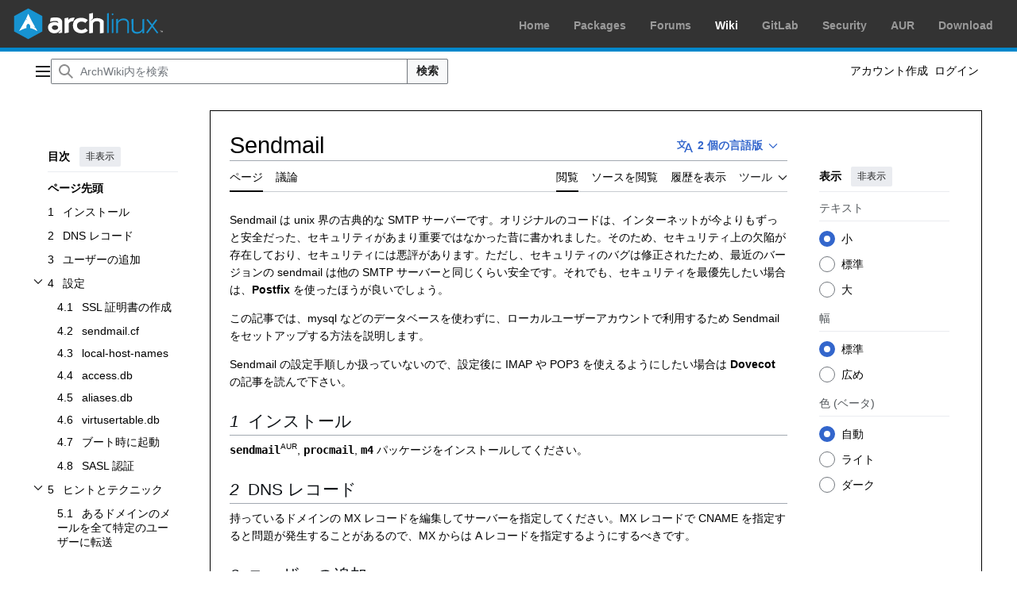

--- FILE ---
content_type: text/html; charset=UTF-8
request_url: https://wiki.archlinux.jp/index.php/Sendmail
body_size: 14106
content:
<!DOCTYPE html>
<html class="client-nojs vector-feature-language-in-header-enabled vector-feature-language-in-main-page-header-disabled vector-feature-page-tools-pinned-disabled vector-feature-toc-pinned-clientpref-1 vector-feature-main-menu-pinned-disabled vector-feature-limited-width-clientpref-1 vector-feature-limited-width-content-enabled vector-feature-custom-font-size-clientpref-0 vector-feature-appearance-pinned-clientpref-1 vector-feature-night-mode-enabled skin-theme-clientpref-os vector-sticky-header-enabled vector-toc-available" lang="ja" dir="ltr">
<head>
<meta charset="UTF-8">
<title>Sendmail - ArchWiki</title>
<script>(function(){var className="client-js vector-feature-language-in-header-enabled vector-feature-language-in-main-page-header-disabled vector-feature-page-tools-pinned-disabled vector-feature-toc-pinned-clientpref-1 vector-feature-main-menu-pinned-disabled vector-feature-limited-width-clientpref-1 vector-feature-limited-width-content-enabled vector-feature-custom-font-size-clientpref-0 vector-feature-appearance-pinned-clientpref-1 vector-feature-night-mode-enabled skin-theme-clientpref-os vector-sticky-header-enabled vector-toc-available";var cookie=document.cookie.match(/(?:^|; )bnbest_wikimwclientpreferences=([^;]+)/);if(cookie){cookie[1].split('%2C').forEach(function(pref){className=className.replace(new RegExp('(^| )'+pref.replace(/-clientpref-\w+$|[^\w-]+/g,'')+'-clientpref-\\w+( |$)'),'$1'+pref+'$2');});}document.documentElement.className=className;}());RLCONF={"wgBreakFrames":false,"wgSeparatorTransformTable":["",""],"wgDigitTransformTable":["",""],"wgDefaultDateFormat":"ja","wgMonthNames":["","1月","2月","3月","4月","5月","6月","7月","8月","9月","10月","11月","12月"],"wgRequestId":"62cd936351432cfc8b614389","wgCanonicalNamespace":"","wgCanonicalSpecialPageName":false,"wgNamespaceNumber":0,"wgPageName":"Sendmail","wgTitle":"Sendmail","wgCurRevisionId":12742,"wgRevisionId":12742,"wgArticleId":1500,"wgIsArticle":true,"wgIsRedirect":false,"wgAction":"view","wgUserName":null,"wgUserGroups":["*"],"wgCategories":["メールサーバー"],"wgPageViewLanguage":"ja","wgPageContentLanguage":"ja","wgPageContentModel":"wikitext","wgRelevantPageName":"Sendmail","wgRelevantArticleId":1500,"wgIsProbablyEditable":false,"wgRelevantPageIsProbablyEditable":false,"wgRestrictionEdit":[],"wgRestrictionMove":[],"wgVisualEditor":{"pageLanguageCode":"ja","pageLanguageDir":"ltr","pageVariantFallbacks":"ja"},"wgCheckUserClientHintsHeadersJsApi":["brands","architecture","bitness","fullVersionList","mobile","model","platform","platformVersion"],"wgEditSubmitButtonLabelPublish":false};
RLSTATE={"site.styles":"ready","user.styles":"ready","user":"ready","user.options":"loading","skins.vector.search.codex.styles":"ready","skins.vector.styles":"ready","skins.vector.icons":"ready","zzz.ext.archLinux.styles":"ready","ext.visualEditor.desktopArticleTarget.noscript":"ready"};RLPAGEMODULES=["site","mediawiki.page.ready","mediawiki.toc","skins.vector.js","ext.checkUser.clientHints","ext.visualEditor.desktopArticleTarget.init","ext.visualEditor.targetLoader"];</script>
<script>(RLQ=window.RLQ||[]).push(function(){mw.loader.impl(function(){return["user.options@12s5i",function($,jQuery,require,module){mw.user.tokens.set({"patrolToken":"+\\","watchToken":"+\\","csrfToken":"+\\"});
}];});});</script>
<link rel="stylesheet" href="/load.php?lang=ja&amp;modules=ext.visualEditor.desktopArticleTarget.noscript%7Cskins.vector.icons%2Cstyles%7Cskins.vector.search.codex.styles%7Czzz.ext.archLinux.styles&amp;only=styles&amp;skin=vector-2022">
<script async="" src="/load.php?lang=ja&amp;modules=startup&amp;only=scripts&amp;raw=1&amp;skin=vector-2022"></script>
<meta name="ResourceLoaderDynamicStyles" content="">
<link rel="stylesheet" href="/load.php?lang=ja&amp;modules=site.styles&amp;only=styles&amp;skin=vector-2022">
<meta name="generator" content="MediaWiki 1.44.3">
<meta name="referrer" content="no-referrer-when-downgrade">
<meta name="robots" content="max-image-preview:standard">
<meta name="format-detection" content="telephone=no">
<meta name="viewport" content="width=device-width, initial-scale=1.0, user-scalable=yes, minimum-scale=0.25, maximum-scale=5.0">
<link rel="search" type="application/opensearchdescription+xml" href="/rest.php/v1/search" title="ArchWiki (ja)">
<link rel="EditURI" type="application/rsd+xml" href="https://wiki.archlinux.jp/api.php?action=rsd">
<link rel="license" href="https://www.gnu.org/copyleft/fdl.html">
<link rel="alternate" type="application/atom+xml" title="ArchWikiの Atom フィード" href="/index.php?title=%E7%89%B9%E5%88%A5:%E6%9C%80%E8%BF%91%E3%81%AE%E6%9B%B4%E6%96%B0&amp;feed=atom">
</head>
<body class="skin--responsive skin-vector skin-vector-search-vue mediawiki ltr sitedir-ltr mw-hide-empty-elt ns-0 ns-subject page-Sendmail rootpage-Sendmail skin-vector-2022 action-view"><div id="archnavbar" class="noprint mw-no-invert">
        <div id="archnavbarlogo">
            <p><a id="logo" href="https://archlinux.org/"></a></p>
    </div>
    <div id="archnavbarmenu">
        <ul id="archnavbarlist">
                        <li id="anb-home"><a href="https://archlinux.org/">Home</a></li>            <li id="anb-packages"><a href="https://archlinux.org/packages/">Packages</a></li>            <li id="anb-forums"><a href="https://bbs.archlinux.org/">Forums</a></li>            <li id="anb-wiki" class="anb-selected"><a href="https://wiki.archlinux.org/">Wiki</a></li>            <li id="anb-gitlab"><a href="https://gitlab.archlinux.org/archlinux">GitLab</a></li>            <li id="anb-security"><a href="https://security.archlinux.org/">Security</a></li>            <li id="anb-aur"><a href="https://aur.archlinux.org/">AUR</a></li>            <li id="anb-download"><a href="https://archlinux.org/download/">Download</a></li>        </ul>
    </div>
</div>
<a class="mw-jump-link" href="#bodyContent">コンテンツにスキップ</a>
<div class="vector-header-container">
	<header class="vector-header mw-header vector-feature-custom-font-size-clientpref--excluded">
		<div class="vector-header-start">
			<nav class="vector-main-menu-landmark" aria-label="サイト">
				
<div id="vector-main-menu-dropdown" class="vector-dropdown vector-main-menu-dropdown vector-button-flush-left vector-button-flush-right"  title="メインメニュー" >
	<input type="checkbox" id="vector-main-menu-dropdown-checkbox" role="button" aria-haspopup="true" data-event-name="ui.dropdown-vector-main-menu-dropdown" class="vector-dropdown-checkbox "  aria-label="メインメニュー"  >
	<label id="vector-main-menu-dropdown-label" for="vector-main-menu-dropdown-checkbox" class="vector-dropdown-label cdx-button cdx-button--fake-button cdx-button--fake-button--enabled cdx-button--weight-quiet cdx-button--icon-only " aria-hidden="true"  ><span class="vector-icon mw-ui-icon-menu mw-ui-icon-wikimedia-menu"></span>

<span class="vector-dropdown-label-text">メインメニュー</span>
	</label>
	<div class="vector-dropdown-content">


				<div id="vector-main-menu-unpinned-container" class="vector-unpinned-container">
		
<div id="vector-main-menu" class="vector-main-menu vector-pinnable-element">
	<div
	class="vector-pinnable-header vector-main-menu-pinnable-header vector-pinnable-header-unpinned"
	data-feature-name="main-menu-pinned"
	data-pinnable-element-id="vector-main-menu"
	data-pinned-container-id="vector-main-menu-pinned-container"
	data-unpinned-container-id="vector-main-menu-unpinned-container"
>
	<div class="vector-pinnable-header-label">メインメニュー</div>
	<button class="vector-pinnable-header-toggle-button vector-pinnable-header-pin-button" data-event-name="pinnable-header.vector-main-menu.pin">サイドバーに移動</button>
	<button class="vector-pinnable-header-toggle-button vector-pinnable-header-unpin-button" data-event-name="pinnable-header.vector-main-menu.unpin">非表示</button>
</div>

	
<div id="p-navigation" class="vector-menu mw-portlet mw-portlet-navigation"  >
	<div class="vector-menu-heading">
		案内
	</div>
	<div class="vector-menu-content">
		
		<ul class="vector-menu-content-list">
			
			<li id="n-mainpage-description" class="mw-list-item"><a href="/index.php/%E3%83%A1%E3%82%A4%E3%83%B3%E3%83%9A%E3%83%BC%E3%82%B8" title="メインページに移動する [z]" accesskey="z"><span>メインページ</span></a></li><li id="n-目次" class="mw-list-item"><a href="/index.php/%E7%9B%AE%E6%AC%A1"><span>目次</span></a></li><li id="n-portal" class="mw-list-item"><a href="/index.php/%E3%82%B3%E3%83%9F%E3%83%A5%E3%83%8B%E3%83%86%E3%82%A3%E3%81%AB%E8%B2%A2%E7%8C%AE" title="このプロジェクトについて、できること、情報を入手する場所"><span>コミュニティに貢献</span></a></li><li id="n-currentevents" class="mw-list-item"><a href="/index.php/ArchWiki:%E3%83%8B%E3%83%A5%E3%83%BC%E3%82%B9" title="最近の出来事の背景を知る"><span>最近の出来事</span></a></li><li id="n-randompage" class="mw-list-item"><a href="/index.php/%E7%89%B9%E5%88%A5:%E3%81%8A%E3%81%BE%E3%81%8B%E3%81%9B%E8%A1%A8%E7%A4%BA" title="無作為に選択されたページを読み込む [x]" accesskey="x"><span>おまかせ表示</span></a></li><li id="n-specialpages" class="mw-list-item"><a href="/index.php/%E7%89%B9%E5%88%A5:%E7%89%B9%E5%88%A5%E3%83%9A%E3%83%BC%E3%82%B8%E4%B8%80%E8%A6%A7"><span>特別ページ</span></a></li>
		</ul>
		
	</div>
</div>

	
	
<div id="p-交流" class="vector-menu mw-portlet mw-portlet-交流"  >
	<div class="vector-menu-heading">
		交流
	</div>
	<div class="vector-menu-content">
		
		<ul class="vector-menu-content-list">
			
			<li id="n-ヘルプ" class="mw-list-item"><a href="/index.php/%E3%82%AB%E3%83%86%E3%82%B4%E3%83%AA:%E3%83%98%E3%83%AB%E3%83%97"><span>ヘルプ</span></a></li><li id="n-貢献" class="mw-list-item"><a href="/index.php/ArchWiki:%E8%B2%A2%E7%8C%AE"><span>貢献</span></a></li><li id="n-recentchanges" class="mw-list-item"><a href="/index.php/%E7%89%B9%E5%88%A5:%E6%9C%80%E8%BF%91%E3%81%AE%E6%9B%B4%E6%96%B0" title="このウィキにおける最近の更新の一覧 [r]" accesskey="r"><span>最近の更新</span></a></li><li id="n-最近の議論" class="mw-list-item"><a href="https://wiki.archlinux.jp/index.php?title=%E7%89%B9%E5%88%A5:RecentChanges&amp;namespace=all-discussions" rel="nofollow"><span>最近の議論</span></a></li><li id="n-新しいページ" class="mw-list-item"><a href="/index.php/%E7%89%B9%E5%88%A5:%E6%96%B0%E3%81%97%E3%81%84%E3%83%9A%E3%83%BC%E3%82%B8"><span>新しいページ</span></a></li><li id="n-統計" class="mw-list-item"><a href="/index.php/ArchWiki:%E7%B5%B1%E8%A8%88"><span>統計</span></a></li><li id="n-リクエスト" class="mw-list-item"><a href="/index.php/ArchWiki%E3%83%BB%E3%83%88%E3%83%BC%E3%82%AF:%E3%83%AA%E3%82%AF%E3%82%A8%E3%82%B9%E3%83%88"><span>リクエスト</span></a></li>
		</ul>
		
	</div>
</div>

</div>

				</div>

	</div>
</div>

		</nav>
			
<a href="/index.php/%E3%83%A1%E3%82%A4%E3%83%B3%E3%83%9A%E3%83%BC%E3%82%B8" class="mw-logo">
	<span class="mw-logo-container skin-invert">
		<strong class="mw-logo-wordmark">ArchWiki</strong>
	</span>
</a>

		</div>
		<div class="vector-header-end">
			
<div id="p-search" role="search" class="vector-search-box-vue  vector-search-box-collapses vector-search-box">
	<a href="/index.php/%E7%89%B9%E5%88%A5:%E6%A4%9C%E7%B4%A2" class="cdx-button cdx-button--fake-button cdx-button--fake-button--enabled cdx-button--weight-quiet cdx-button--icon-only search-toggle" title="ArchWiki内を検索 [f]" accesskey="f"><span class="vector-icon mw-ui-icon-search mw-ui-icon-wikimedia-search"></span>

<span>検索</span>
	</a>
	<div class="vector-typeahead-search-container">
		<div class="cdx-typeahead-search">
			<form action="/index.php" id="searchform" class="cdx-search-input cdx-search-input--has-end-button">
				<div id="simpleSearch" class="cdx-search-input__input-wrapper"  data-search-loc="header-moved">
					<div class="cdx-text-input cdx-text-input--has-start-icon">
						<input
							class="cdx-text-input__input"
							 type="search" name="search" placeholder="ArchWiki内を検索" aria-label="ArchWiki内を検索" autocapitalize="sentences" spellcheck="false" title="ArchWiki内を検索 [f]" accesskey="f" id="searchInput"
							>
						<span class="cdx-text-input__icon cdx-text-input__start-icon"></span>
					</div>
					<input type="hidden" name="title" value="特別:検索">
				</div>
				<button class="cdx-button cdx-search-input__end-button">検索</button>
			</form>
		</div>
	</div>
</div>

			<nav class="vector-user-links vector-user-links-wide" aria-label="個人用ツール">
	<div class="vector-user-links-main">
	
<div id="p-vector-user-menu-preferences" class="vector-menu mw-portlet emptyPortlet"  >
	<div class="vector-menu-content">
		
		<ul class="vector-menu-content-list">
			
			
		</ul>
		
	</div>
</div>

	
<div id="p-vector-user-menu-userpage" class="vector-menu mw-portlet emptyPortlet"  >
	<div class="vector-menu-content">
		
		<ul class="vector-menu-content-list">
			
			
		</ul>
		
	</div>
</div>

	<nav class="vector-appearance-landmark" aria-label="表示">
		
<div id="vector-appearance-dropdown" class="vector-dropdown "  title="ページのフォントサイズ、幅、色の外観を変更する" >
	<input type="checkbox" id="vector-appearance-dropdown-checkbox" role="button" aria-haspopup="true" data-event-name="ui.dropdown-vector-appearance-dropdown" class="vector-dropdown-checkbox "  aria-label="表示"  >
	<label id="vector-appearance-dropdown-label" for="vector-appearance-dropdown-checkbox" class="vector-dropdown-label cdx-button cdx-button--fake-button cdx-button--fake-button--enabled cdx-button--weight-quiet cdx-button--icon-only " aria-hidden="true"  ><span class="vector-icon mw-ui-icon-appearance mw-ui-icon-wikimedia-appearance"></span>

<span class="vector-dropdown-label-text">表示</span>
	</label>
	<div class="vector-dropdown-content">


			<div id="vector-appearance-unpinned-container" class="vector-unpinned-container">
				
			</div>
		
	</div>
</div>

	</nav>
	
<div id="p-vector-user-menu-notifications" class="vector-menu mw-portlet emptyPortlet"  >
	<div class="vector-menu-content">
		
		<ul class="vector-menu-content-list">
			
			
		</ul>
		
	</div>
</div>

	
<div id="p-vector-user-menu-overflow" class="vector-menu mw-portlet"  >
	<div class="vector-menu-content">
		
		<ul class="vector-menu-content-list">
			<li id="pt-createaccount-2" class="user-links-collapsible-item mw-list-item user-links-collapsible-item"><a data-mw="interface" href="/index.php?title=%E7%89%B9%E5%88%A5:%E3%82%A2%E3%82%AB%E3%82%A6%E3%83%B3%E3%83%88%E4%BD%9C%E6%88%90&amp;returnto=Sendmail" title="アカウントを作成してログインすることをお勧めしますが、必須ではありません" class=""><span>アカウント作成</span></a>
</li>
<li id="pt-login-2" class="user-links-collapsible-item mw-list-item user-links-collapsible-item"><a data-mw="interface" href="/index.php?title=%E7%89%B9%E5%88%A5:%E3%83%AD%E3%82%B0%E3%82%A4%E3%83%B3&amp;returnto=Sendmail" title="ログインすることを推奨します。ただし、必須ではありません。 [o]" accesskey="o" class=""><span>ログイン</span></a>
</li>

			
		</ul>
		
	</div>
</div>

	</div>
	
<div id="vector-user-links-dropdown" class="vector-dropdown vector-user-menu vector-button-flush-right vector-user-menu-logged-out user-links-collapsible-item"  title="その他の操作" >
	<input type="checkbox" id="vector-user-links-dropdown-checkbox" role="button" aria-haspopup="true" data-event-name="ui.dropdown-vector-user-links-dropdown" class="vector-dropdown-checkbox "  aria-label="個人用ツール"  >
	<label id="vector-user-links-dropdown-label" for="vector-user-links-dropdown-checkbox" class="vector-dropdown-label cdx-button cdx-button--fake-button cdx-button--fake-button--enabled cdx-button--weight-quiet cdx-button--icon-only " aria-hidden="true"  ><span class="vector-icon mw-ui-icon-ellipsis mw-ui-icon-wikimedia-ellipsis"></span>

<span class="vector-dropdown-label-text">個人用ツール</span>
	</label>
	<div class="vector-dropdown-content">


		
<div id="p-personal" class="vector-menu mw-portlet mw-portlet-personal user-links-collapsible-item"  title="利用者メニュー" >
	<div class="vector-menu-content">
		
		<ul class="vector-menu-content-list">
			
			<li id="pt-createaccount" class="user-links-collapsible-item mw-list-item"><a href="/index.php?title=%E7%89%B9%E5%88%A5:%E3%82%A2%E3%82%AB%E3%82%A6%E3%83%B3%E3%83%88%E4%BD%9C%E6%88%90&amp;returnto=Sendmail" title="アカウントを作成してログインすることをお勧めしますが、必須ではありません"><span class="vector-icon mw-ui-icon-userAdd mw-ui-icon-wikimedia-userAdd"></span> <span>アカウント作成</span></a></li><li id="pt-login" class="user-links-collapsible-item mw-list-item"><a href="/index.php?title=%E7%89%B9%E5%88%A5:%E3%83%AD%E3%82%B0%E3%82%A4%E3%83%B3&amp;returnto=Sendmail" title="ログインすることを推奨します。ただし、必須ではありません。 [o]" accesskey="o"><span class="vector-icon mw-ui-icon-logIn mw-ui-icon-wikimedia-logIn"></span> <span>ログイン</span></a></li>
		</ul>
		
	</div>
</div>

	
	</div>
</div>

</nav>

		</div>
	</header>
</div>
<div class="mw-page-container">
	<div class="mw-page-container-inner">
		<div class="vector-sitenotice-container">
			<div id="siteNotice"></div>
		</div>
		<div class="vector-column-start">
			<div class="vector-main-menu-container">
		<div id="mw-navigation">
			<nav id="mw-panel" class="vector-main-menu-landmark" aria-label="サイト">
				<div id="vector-main-menu-pinned-container" class="vector-pinned-container">
				
				</div>
		</nav>
		</div>
	</div>
	<div class="vector-sticky-pinned-container">
				<nav id="mw-panel-toc" aria-label="目次" data-event-name="ui.sidebar-toc" class="mw-table-of-contents-container vector-toc-landmark">
					<div id="vector-toc-pinned-container" class="vector-pinned-container">
					<div id="vector-toc" class="vector-toc vector-pinnable-element">
	<div
	class="vector-pinnable-header vector-toc-pinnable-header vector-pinnable-header-pinned"
	data-feature-name="toc-pinned"
	data-pinnable-element-id="vector-toc"
	
	
>
	<h2 class="vector-pinnable-header-label">目次</h2>
	<button class="vector-pinnable-header-toggle-button vector-pinnable-header-pin-button" data-event-name="pinnable-header.vector-toc.pin">サイドバーに移動</button>
	<button class="vector-pinnable-header-toggle-button vector-pinnable-header-unpin-button" data-event-name="pinnable-header.vector-toc.unpin">非表示</button>
</div>


	<ul class="vector-toc-contents" id="mw-panel-toc-list">
		<li id="toc-mw-content-text"
			class="vector-toc-list-item vector-toc-level-1">
			<a href="#" class="vector-toc-link">
				<div class="vector-toc-text">ページ先頭</div>
			</a>
		</li>
		<li id="toc-インストール"
		class="vector-toc-list-item vector-toc-level-1 vector-toc-list-item-expanded">
		<a class="vector-toc-link" href="#インストール">
			<div class="vector-toc-text">
				<span class="vector-toc-numb">1</span>
				<span>インストール</span>
			</div>
		</a>
		
		<ul id="toc-インストール-sublist" class="vector-toc-list">
		</ul>
	</li>
	<li id="toc-DNS_レコード"
		class="vector-toc-list-item vector-toc-level-1 vector-toc-list-item-expanded">
		<a class="vector-toc-link" href="#DNS_レコード">
			<div class="vector-toc-text">
				<span class="vector-toc-numb">2</span>
				<span>DNS レコード</span>
			</div>
		</a>
		
		<ul id="toc-DNS_レコード-sublist" class="vector-toc-list">
		</ul>
	</li>
	<li id="toc-ユーザーの追加"
		class="vector-toc-list-item vector-toc-level-1 vector-toc-list-item-expanded">
		<a class="vector-toc-link" href="#ユーザーの追加">
			<div class="vector-toc-text">
				<span class="vector-toc-numb">3</span>
				<span>ユーザーの追加</span>
			</div>
		</a>
		
		<ul id="toc-ユーザーの追加-sublist" class="vector-toc-list">
		</ul>
	</li>
	<li id="toc-設定"
		class="vector-toc-list-item vector-toc-level-1 vector-toc-list-item-expanded">
		<a class="vector-toc-link" href="#設定">
			<div class="vector-toc-text">
				<span class="vector-toc-numb">4</span>
				<span>設定</span>
			</div>
		</a>
		
			<button aria-controls="toc-設定-sublist" class="cdx-button cdx-button--weight-quiet cdx-button--icon-only vector-toc-toggle">
				<span class="vector-icon mw-ui-icon-wikimedia-expand"></span>
				<span>設定サブセクションを切り替えます</span>
			</button>
		
		<ul id="toc-設定-sublist" class="vector-toc-list">
			<li id="toc-SSL_証明書の作成"
			class="vector-toc-list-item vector-toc-level-2">
			<a class="vector-toc-link" href="#SSL_証明書の作成">
				<div class="vector-toc-text">
					<span class="vector-toc-numb">4.1</span>
					<span>SSL 証明書の作成</span>
				</div>
			</a>
			
			<ul id="toc-SSL_証明書の作成-sublist" class="vector-toc-list">
			</ul>
		</li>
		<li id="toc-sendmail.cf"
			class="vector-toc-list-item vector-toc-level-2">
			<a class="vector-toc-link" href="#sendmail.cf">
				<div class="vector-toc-text">
					<span class="vector-toc-numb">4.2</span>
					<span>sendmail.cf</span>
				</div>
			</a>
			
			<ul id="toc-sendmail.cf-sublist" class="vector-toc-list">
			</ul>
		</li>
		<li id="toc-local-host-names"
			class="vector-toc-list-item vector-toc-level-2">
			<a class="vector-toc-link" href="#local-host-names">
				<div class="vector-toc-text">
					<span class="vector-toc-numb">4.3</span>
					<span>local-host-names</span>
				</div>
			</a>
			
			<ul id="toc-local-host-names-sublist" class="vector-toc-list">
			</ul>
		</li>
		<li id="toc-access.db"
			class="vector-toc-list-item vector-toc-level-2">
			<a class="vector-toc-link" href="#access.db">
				<div class="vector-toc-text">
					<span class="vector-toc-numb">4.4</span>
					<span>access.db</span>
				</div>
			</a>
			
			<ul id="toc-access.db-sublist" class="vector-toc-list">
			</ul>
		</li>
		<li id="toc-aliases.db"
			class="vector-toc-list-item vector-toc-level-2">
			<a class="vector-toc-link" href="#aliases.db">
				<div class="vector-toc-text">
					<span class="vector-toc-numb">4.5</span>
					<span>aliases.db</span>
				</div>
			</a>
			
			<ul id="toc-aliases.db-sublist" class="vector-toc-list">
			</ul>
		</li>
		<li id="toc-virtusertable.db"
			class="vector-toc-list-item vector-toc-level-2">
			<a class="vector-toc-link" href="#virtusertable.db">
				<div class="vector-toc-text">
					<span class="vector-toc-numb">4.6</span>
					<span>virtusertable.db</span>
				</div>
			</a>
			
			<ul id="toc-virtusertable.db-sublist" class="vector-toc-list">
			</ul>
		</li>
		<li id="toc-ブート時に起動"
			class="vector-toc-list-item vector-toc-level-2">
			<a class="vector-toc-link" href="#ブート時に起動">
				<div class="vector-toc-text">
					<span class="vector-toc-numb">4.7</span>
					<span>ブート時に起動</span>
				</div>
			</a>
			
			<ul id="toc-ブート時に起動-sublist" class="vector-toc-list">
			</ul>
		</li>
		<li id="toc-SASL_認証"
			class="vector-toc-list-item vector-toc-level-2">
			<a class="vector-toc-link" href="#SASL_認証">
				<div class="vector-toc-text">
					<span class="vector-toc-numb">4.8</span>
					<span>SASL 認証</span>
				</div>
			</a>
			
			<ul id="toc-SASL_認証-sublist" class="vector-toc-list">
			</ul>
		</li>
	</ul>
	</li>
	<li id="toc-ヒントとテクニック"
		class="vector-toc-list-item vector-toc-level-1 vector-toc-list-item-expanded">
		<a class="vector-toc-link" href="#ヒントとテクニック">
			<div class="vector-toc-text">
				<span class="vector-toc-numb">5</span>
				<span>ヒントとテクニック</span>
			</div>
		</a>
		
			<button aria-controls="toc-ヒントとテクニック-sublist" class="cdx-button cdx-button--weight-quiet cdx-button--icon-only vector-toc-toggle">
				<span class="vector-icon mw-ui-icon-wikimedia-expand"></span>
				<span>ヒントとテクニックサブセクションを切り替えます</span>
			</button>
		
		<ul id="toc-ヒントとテクニック-sublist" class="vector-toc-list">
			<li id="toc-あるドメインのメールを全て特定のユーザーに転送"
			class="vector-toc-list-item vector-toc-level-2">
			<a class="vector-toc-link" href="#あるドメインのメールを全て特定のユーザーに転送">
				<div class="vector-toc-text">
					<span class="vector-toc-numb">5.1</span>
					<span>あるドメインのメールを全て特定のユーザーに転送</span>
				</div>
			</a>
			
			<ul id="toc-あるドメインのメールを全て特定のユーザーに転送-sublist" class="vector-toc-list">
			</ul>
		</li>
	</ul>
	</li>
</ul>
</div>

					</div>
		</nav>
			</div>
		</div>
		<div class="mw-content-container">
			<main id="content" class="mw-body">
				<header class="mw-body-header vector-page-titlebar vector-feature-custom-font-size-clientpref--excluded">
					<nav aria-label="目次" class="vector-toc-landmark">
						
<div id="vector-page-titlebar-toc" class="vector-dropdown vector-page-titlebar-toc vector-button-flush-left"  title="目次" >
	<input type="checkbox" id="vector-page-titlebar-toc-checkbox" role="button" aria-haspopup="true" data-event-name="ui.dropdown-vector-page-titlebar-toc" class="vector-dropdown-checkbox "  aria-label="目次の表示・非表示を切り替え"  >
	<label id="vector-page-titlebar-toc-label" for="vector-page-titlebar-toc-checkbox" class="vector-dropdown-label cdx-button cdx-button--fake-button cdx-button--fake-button--enabled cdx-button--weight-quiet cdx-button--icon-only " aria-hidden="true"  ><span class="vector-icon mw-ui-icon-listBullet mw-ui-icon-wikimedia-listBullet"></span>

<span class="vector-dropdown-label-text">目次の表示・非表示を切り替え</span>
	</label>
	<div class="vector-dropdown-content">


							<div id="vector-page-titlebar-toc-unpinned-container" class="vector-unpinned-container">
			</div>
		
	</div>
</div>

					</nav>
					<h1 id="firstHeading" class="firstHeading mw-first-heading"><span class="mw-page-title-main">Sendmail</span></h1>
							
<div id="p-lang-btn" class="vector-dropdown mw-portlet mw-portlet-lang"  >
	<input type="checkbox" id="p-lang-btn-checkbox" role="button" aria-haspopup="true" data-event-name="ui.dropdown-p-lang-btn" class="vector-dropdown-checkbox mw-interlanguage-selector" aria-label="特定の記事の別の言語版に移動します。 利用可能な言語2件"   >
	<label id="p-lang-btn-label" for="p-lang-btn-checkbox" class="vector-dropdown-label cdx-button cdx-button--fake-button cdx-button--fake-button--enabled cdx-button--weight-quiet cdx-button--action-progressive mw-portlet-lang-heading-2" aria-hidden="true"  ><span class="vector-icon mw-ui-icon-language-progressive mw-ui-icon-wikimedia-language-progressive"></span>

<span class="vector-dropdown-label-text">2 個の言語版</span>
	</label>
	<div class="vector-dropdown-content">

		<div class="vector-menu-content">
			
			<ul class="vector-menu-content-list">
				
				<li class="interlanguage-link interwiki-en mw-list-item"><a href="https://wiki.archlinux.org/title/Sendmail" title="English: Sendmail" lang="en" hreflang="en" data-title="Sendmail" data-language-autonym="English" data-language-local-name="English" class="interlanguage-link-target"><span>English</span></a></li><li class="interlanguage-link interwiki-zh-hans mw-list-item"><a href="https://wiki.archlinux.org/index.php/Sendmail_(%E7%AE%80%E4%BD%93%E4%B8%AD%E6%96%87)" title="中文（简体）: Sendmail" lang="zh-Hans" hreflang="zh-Hans" data-title="Sendmail" data-language-autonym="中文（简体）" data-language-local-name="中文（简体）" class="interlanguage-link-target"><span>中文（简体）</span></a></li>
			</ul>
			
		</div>

	</div>
</div>
</header>
				<div class="vector-page-toolbar vector-feature-custom-font-size-clientpref--excluded">
					<div class="vector-page-toolbar-container">
						<div id="left-navigation">
							<nav aria-label="名前空間">
								
<div id="p-associated-pages" class="vector-menu vector-menu-tabs mw-portlet mw-portlet-associated-pages"  >
	<div class="vector-menu-content">
		
		<ul class="vector-menu-content-list">
			
			<li id="ca-nstab-main" class="selected vector-tab-noicon mw-list-item"><a href="/index.php/Sendmail" title="コンテンツページを表示 [c]" accesskey="c"><span>ページ</span></a></li><li id="ca-talk" class="new vector-tab-noicon mw-list-item"><a href="/index.php?title=%E3%83%88%E3%83%BC%E3%82%AF:Sendmail&amp;action=edit&amp;redlink=1" rel="discussion" class="new" title="コンテンツページについての議論 (存在しないページ) [t]" accesskey="t"><span>議論</span></a></li>
		</ul>
		
	</div>
</div>

								
<div id="vector-variants-dropdown" class="vector-dropdown emptyPortlet"  >
	<input type="checkbox" id="vector-variants-dropdown-checkbox" role="button" aria-haspopup="true" data-event-name="ui.dropdown-vector-variants-dropdown" class="vector-dropdown-checkbox " aria-label="別の言語に切り替える"   >
	<label id="vector-variants-dropdown-label" for="vector-variants-dropdown-checkbox" class="vector-dropdown-label cdx-button cdx-button--fake-button cdx-button--fake-button--enabled cdx-button--weight-quiet" aria-hidden="true"  ><span class="vector-dropdown-label-text">日本語</span>
	</label>
	<div class="vector-dropdown-content">


					
<div id="p-variants" class="vector-menu mw-portlet mw-portlet-variants emptyPortlet"  >
	<div class="vector-menu-content">
		
		<ul class="vector-menu-content-list">
			
			
		</ul>
		
	</div>
</div>

				
	</div>
</div>

							</nav>
						</div>
						<div id="right-navigation" class="vector-collapsible">
							<nav aria-label="表示">
								
<div id="p-views" class="vector-menu vector-menu-tabs mw-portlet mw-portlet-views"  >
	<div class="vector-menu-content">
		
		<ul class="vector-menu-content-list">
			
			<li id="ca-view" class="selected vector-tab-noicon mw-list-item"><a href="/index.php/Sendmail"><span>閲覧</span></a></li><li id="ca-viewsource" class="vector-tab-noicon mw-list-item"><a href="/index.php?title=Sendmail&amp;action=edit" title="このページは保護されています。&#10;ページのソースを閲覧できます。 [e]" accesskey="e"><span>ソースを閲覧</span></a></li><li id="ca-history" class="vector-tab-noicon mw-list-item"><a href="/index.php?title=Sendmail&amp;action=history" title="このページの過去の版 [h]" accesskey="h"><span>履歴を表示</span></a></li>
		</ul>
		
	</div>
</div>

							</nav>
				
							<nav class="vector-page-tools-landmark" aria-label="ページツール">
								
<div id="vector-page-tools-dropdown" class="vector-dropdown vector-page-tools-dropdown"  >
	<input type="checkbox" id="vector-page-tools-dropdown-checkbox" role="button" aria-haspopup="true" data-event-name="ui.dropdown-vector-page-tools-dropdown" class="vector-dropdown-checkbox "  aria-label="ツール"  >
	<label id="vector-page-tools-dropdown-label" for="vector-page-tools-dropdown-checkbox" class="vector-dropdown-label cdx-button cdx-button--fake-button cdx-button--fake-button--enabled cdx-button--weight-quiet" aria-hidden="true"  ><span class="vector-dropdown-label-text">ツール</span>
	</label>
	<div class="vector-dropdown-content">


									<div id="vector-page-tools-unpinned-container" class="vector-unpinned-container">
						
<div id="vector-page-tools" class="vector-page-tools vector-pinnable-element">
	<div
	class="vector-pinnable-header vector-page-tools-pinnable-header vector-pinnable-header-unpinned"
	data-feature-name="page-tools-pinned"
	data-pinnable-element-id="vector-page-tools"
	data-pinned-container-id="vector-page-tools-pinned-container"
	data-unpinned-container-id="vector-page-tools-unpinned-container"
>
	<div class="vector-pinnable-header-label">ツール</div>
	<button class="vector-pinnable-header-toggle-button vector-pinnable-header-pin-button" data-event-name="pinnable-header.vector-page-tools.pin">サイドバーに移動</button>
	<button class="vector-pinnable-header-toggle-button vector-pinnable-header-unpin-button" data-event-name="pinnable-header.vector-page-tools.unpin">非表示</button>
</div>

	
<div id="p-cactions" class="vector-menu mw-portlet mw-portlet-cactions emptyPortlet vector-has-collapsible-items"  title="その他の操作" >
	<div class="vector-menu-heading">
		操作
	</div>
	<div class="vector-menu-content">
		
		<ul class="vector-menu-content-list">
			
			<li id="ca-more-view" class="selected vector-more-collapsible-item mw-list-item"><a href="/index.php/Sendmail"><span>閲覧</span></a></li><li id="ca-more-viewsource" class="vector-more-collapsible-item mw-list-item"><a href="/index.php?title=Sendmail&amp;action=edit"><span>ソースを閲覧</span></a></li><li id="ca-more-history" class="vector-more-collapsible-item mw-list-item"><a href="/index.php?title=Sendmail&amp;action=history"><span>履歴を表示</span></a></li>
		</ul>
		
	</div>
</div>

<div id="p-tb" class="vector-menu mw-portlet mw-portlet-tb"  >
	<div class="vector-menu-heading">
		全般
	</div>
	<div class="vector-menu-content">
		
		<ul class="vector-menu-content-list">
			
			<li id="t-whatlinkshere" class="mw-list-item"><a href="/index.php/%E7%89%B9%E5%88%A5:%E3%83%AA%E3%83%B3%E3%82%AF%E5%85%83/Sendmail" title="ここにリンクしている全ウィキページの一覧 [j]" accesskey="j"><span>リンク元</span></a></li><li id="t-recentchangeslinked" class="mw-list-item"><a href="/index.php/%E7%89%B9%E5%88%A5:%E9%96%A2%E9%80%A3%E3%83%9A%E3%83%BC%E3%82%B8%E3%81%AE%E6%9B%B4%E6%96%B0%E7%8A%B6%E6%B3%81/Sendmail" rel="nofollow" title="このページからリンクしているページの最近の更新 [k]" accesskey="k"><span>関連ページの更新状況</span></a></li><li id="t-print" class="mw-list-item"><a href="javascript:print();" rel="alternate" title="このページの印刷用ページ [p]" accesskey="p"><span>印刷用バージョン</span></a></li><li id="t-permalink" class="mw-list-item"><a href="/index.php?title=Sendmail&amp;oldid=12742" title="このページのこの版への固定リンク"><span>この版への固定リンク</span></a></li><li id="t-info" class="mw-list-item"><a href="/index.php?title=Sendmail&amp;action=info" title="このページについての詳細情報"><span>ページ情報</span></a></li>
		</ul>
		
	</div>
</div>

</div>

									</div>
				
	</div>
</div>

							</nav>
						</div>
					</div>
				</div>
				<div class="vector-column-end vector-feature-custom-font-size-clientpref--excluded">
					<div class="vector-sticky-pinned-container">
						<nav class="vector-page-tools-landmark" aria-label="ページツール">
							<div id="vector-page-tools-pinned-container" class="vector-pinned-container">
				
							</div>
		</nav>
						<nav class="vector-appearance-landmark" aria-label="表示">
							<div id="vector-appearance-pinned-container" class="vector-pinned-container">
				<div id="vector-appearance" class="vector-appearance vector-pinnable-element">
	<div
	class="vector-pinnable-header vector-appearance-pinnable-header vector-pinnable-header-pinned"
	data-feature-name="appearance-pinned"
	data-pinnable-element-id="vector-appearance"
	data-pinned-container-id="vector-appearance-pinned-container"
	data-unpinned-container-id="vector-appearance-unpinned-container"
>
	<div class="vector-pinnable-header-label">表示</div>
	<button class="vector-pinnable-header-toggle-button vector-pinnable-header-pin-button" data-event-name="pinnable-header.vector-appearance.pin">サイドバーに移動</button>
	<button class="vector-pinnable-header-toggle-button vector-pinnable-header-unpin-button" data-event-name="pinnable-header.vector-appearance.unpin">非表示</button>
</div>


</div>

							</div>
		</nav>
					</div>
				</div>
				<div id="bodyContent" class="vector-body" aria-labelledby="firstHeading" data-mw-ve-target-container>
					<div class="vector-body-before-content">
							<div class="mw-indicators">
		</div>

						<div id="siteSub" class="noprint">提供: ArchWiki</div>
					</div>
					<div id="contentSub"><div id="mw-content-subtitle"></div></div>
					
					
					<div id="mw-content-text" class="mw-body-content"><div class="mw-content-ltr mw-parser-output" lang="ja" dir="ltr"><p>Sendmail は unix 界の古典的な SMTP サーバーです。オリジナルのコードは、インターネットが今よりもずっと安全だった、セキュリティがあまり重要ではなかった昔に書かれました。そのため、セキュリティ上の欠陥が存在しており、セキュリティには悪評があります。ただし、セキュリティのバグは修正されたため、最近のバージョンの sendmail は他の SMTP サーバーと同じくらい安全です。それでも、セキュリティを最優先したい場合は、<a href="/index.php/Postfix" title="Postfix">Postfix</a> を使ったほうが良いでしょう。
</p><p>この記事では、mysql などのデータベースを使わずに、ローカルユーザーアカウントで利用するため Sendmail をセットアップする方法を説明します。
</p><p>Sendmail の設定手順しか扱っていないので、設定後に IMAP や POP3 を使えるようにしたい場合は <a href="/index.php/Dovecot" title="Dovecot">Dovecot</a> の記事を読んで下さい。
</p>
<meta property="mw:PageProp/toc" />
<div class="mw-heading mw-heading2"><h2 id="インストール"><span id=".E3.82.A4.E3.83.B3.E3.82.B9.E3.83.88.E3.83.BC.E3.83.AB"></span>インストール</h2></div>
<p><span class="plainlinks archwiki-template-pkg"><a rel="nofollow" class="external text" href="https://aur.archlinux.org/packages/sendmail/">sendmail</a></span><sup><small>AUR</small></sup>, <span class="plainlinks archwiki-template-pkg"><a rel="nofollow" class="external text" href="https://www.archlinux.org/packages/?name=procmail">procmail</a></span>, <span class="plainlinks archwiki-template-pkg"><a rel="nofollow" class="external text" href="https://www.archlinux.org/packages/?name=m4">m4</a></span> パッケージをインストールしてください。
</p>
<div class="mw-heading mw-heading2"><h2 id="DNS_レコード"><span id="DNS_.E3.83.AC.E3.82.B3.E3.83.BC.E3.83.89"></span>DNS レコード</h2></div>
<p>持っているドメインの MX レコードを編集してサーバーを指定してください。MX レコードで CNAME を指定すると問題が発生することがあるので、MX からは A レコードを指定するようにするべきです。
</p>
<div class="mw-heading mw-heading2"><h2 id="ユーザーの追加"><span id=".E3.83.A6.E3.83.BC.E3.82.B6.E3.83.BC.E3.81.AE.E8.BF.BD.E5.8A.A0"></span>ユーザーの追加</h2></div>
<ul><li>デフォルトで、全てのローカルユーザーには username@your-domain.com のようなメールアドレスが割り当てられます。シェルにアクセスしたり X でログインはせずに、メールの取得だけができる<i>メールアカウント</i>を追加したい場合、以下のようにして追加できます:</li></ul>
<pre># useradd -m -s /usr/bin/nologin <i>username</i>
</pre>
<ul><li>パスワードを設定:</li></ul>
<pre># passwd <i>username</i>
</pre>
<div class="mw-heading mw-heading2"><h2 id="設定"><span id=".E8.A8.AD.E5.AE.9A"></span>設定</h2></div>
<div class="mw-heading mw-heading3"><h3 id="SSL_証明書の作成"><span id="SSL_.E8.A8.BC.E6.98.8E.E6.9B.B8.E3.81.AE.E4.BD.9C.E6.88.90"></span>SSL 証明書の作成</h3></div>
<div class="archwiki-template-box archwiki-template-box-warning"><strong>警告</strong> If you plan on implementing SSL/TLS, know that some variations and implementations are <a rel="nofollow" class="external text" href="https://weakdh.org/#affected">still</a> <a href="https://en.wikipedia.org/wiki/Transport_Layer_Security#Attacks_against_TLS.2FSSL" class="extiw" title="wikipedia:Transport Layer Security">vulnerable to attack</a>. For details on these current vulnerabilities within SSL/TLS and how to apply appropriate changes to Sendmail, visit <a rel="nofollow" class="external free" href="http://disablessl3.com/">http://disablessl3.com/</a> and <a rel="nofollow" class="external free" href="https://weakdh.org/sysadmin.html">https://weakdh.org/sysadmin.html</a></div>
<ul><li>鍵を生成して署名してください。詳しくは <a href="/index.php/OpenSSL#鍵の生成" title="OpenSSL">OpenSSL</a> を参照。フリーの公開認証局については <a href="/index.php/Let%27s_Encrypt" class="mw-redirect" title="Let&#39;s Encrypt">Let's Encrypt</a> を見てください。</li></ul>
<div class="mw-heading mw-heading3"><h3 id="sendmail.cf">sendmail.cf</h3></div>
<ul><li><code>/etc/mail/sendmail.mc</code> ファイルを作成してください。</li></ul>
<p>sendmail の設定オプションについては <code>/usr/share/sendmail-cf/README</code> ファイルを読んで下さい。
</p>
<div class="archwiki-template-box archwiki-template-box-warning"><strong>警告</strong> If you create your own sendmail.mc file, remember that plaintext auth over <b>non-TLS</b> is very risky. Using the following example forces TLS and is therefore more safe unless you know what are you doing</div>
<p>以下は <a href="https://en.wikipedia.org/wiki/Transport_Layer_Security" class="extiw" title="wikipedia:Transport Layer Security">TLS</a> による認証を使用する例です。コメンドで中身を説明しています。コメントは <code>dnl</code> から始まっている行です。
</p>
<pre style="margin-bottom: 0; border-bottom:none; padding-bottom:0.8em;">/etc/mail/sendmail.mc</pre>
<pre style="margin-top: 0; border-top-style:dashed; padding-top: 0.8em;">include(`/usr/share/sendmail-cf/m4/cf.m4')
define(`confDOMAIN_NAME', `your-domain.com')dnl
FEATURE(use_cw_file)
dnl  The following allows relaying if the user authenticates,
dnl  and disallows plaintext authentication (PLAIN/LOGIN) on
dnl  non-TLS links:
define(`confAUTH_OPTIONS', `A p y')dnl
dnl
dnl  Accept PLAIN and LOGIN authentications:
TRUST_AUTH_MECH(`LOGIN PLAIN')dnl
define(`confAUTH_MECHANISMS', `LOGIN PLAIN')dnl
dnl
dnl Make sure this paths correctly point to your SSL cert files:
define(`confCACERT_PATH',`/etc/ssl/certs')
define(`confCACERT',`/etc/ssl/cacert.pem')
define(`confSERVER_CERT',`/etc/ssl/certs/server.crt')
define(`confSERVER_KEY',`/etc/ssl/private/server.key')
dnl
FEATURE(`virtusertable', `hash /etc/mail/virtusertable.db')dnl
OSTYPE(linux)dnl
MAILER(local)dnl
MAILER(smtp)dnl
</pre>
<ul><li>そして以下のコマンドを実行:</li></ul>
<pre># m4 /etc/mail/sendmail.mc &gt; /etc/mail/sendmail.cf</pre>
<div class="mw-heading mw-heading3"><h3 id="local-host-names">local-host-names</h3></div>
<ul><li>ドメインを <code>local-host-names</code> ファイルに記述してください:</li></ul>
<pre style="margin-bottom: 0; border-bottom:none; padding-bottom:0.8em;">/etc/mail/local-host-names</pre>
<pre style="margin-top: 0; border-top-style:dashed; padding-top: 0.8em;">localhost
your-domain.com
mail.your-domain.com
localhost.localdomain
</pre>
<ul><li><code>/etc/hosts</code> ファイルでドメインを解決できるようにしてください。</li></ul>
<div class="mw-heading mw-heading3"><h3 id="access.db">access.db</h3></div>
<ul><li><code>/etc/mail/access</code> ファイルを作成して、メールをリレーしたいベースアドレスを記述してください。<code>10.5.0.0/24</code> で vpn を使っていて、その範囲の ip からのメールをリレーしたい場合:</li></ul>
<pre style="margin-bottom: 0; border-bottom:none; padding-bottom:0.8em;">/etc/mail/access</pre>
<pre style="margin-top: 0; border-top-style:dashed; padding-top: 0.8em;">10.5.0 RELAY
127.0.0 RELAY
</pre>
<ul><li>そして次を実行:</li></ul>
<pre># makemap hash /etc/mail/access.db &lt; /etc/mail/access</pre>
<div class="mw-heading mw-heading3"><h3 id="aliases.db">aliases.db</h3></div>
<ul><li><code>/etc/mail/aliases</code> ファイルを編集して <code>#root:         human being here</code> という行をアンコメントして以下のように変更:</li></ul>
<pre>root:         your-username</pre>
<ul><li>ユーザー名のエイリアスを追加できます:</li></ul>
<pre>coolguy:      your-username
somedude:     your-username</pre>
<ul><li>そして次を実行:</li></ul>
<pre># newaliases</pre>
<div class="mw-heading mw-heading3"><h3 id="virtusertable.db">virtusertable.db</h3></div>
<ul><li><code>virtusertable</code> ファイルを作成してエイリアスとドメインを記述してください (複数のドメインをホストする場合に有用です):</li></ul>
<pre style="margin-bottom: 0; border-bottom:none; padding-bottom:0.8em;">/etc/mail/virtusertable</pre>
<pre style="margin-top: 0; border-top-style:dashed; padding-top: 0.8em;">your-username@your-domain.com         your-username
joe@my-other.tk                       joenobody
</pre>
<ul><li>そして次を実行:</li></ul>
<pre># makemap hash /etc/mail/virtusertable.db &lt; /etc/mail/virtusertable</pre>
<div class="mw-heading mw-heading3"><h3 id="ブート時に起動"><span id=".E3.83.96.E3.83.BC.E3.83.88.E6.99.82.E3.81.AB.E8.B5.B7.E5.8B.95"></span>ブート時に起動</h3></div>
<p>以下のサービスを起動・有効化してください。詳しくは<a href="/index.php/%E3%83%87%E3%83%BC%E3%83%A2%E3%83%B3" class="mw-redirect" title="デーモン">デーモン</a>を参照。
</p>
<ul><li><code>saslauthd.service</code></li>
<li><code>sendmail.service</code></li>
<li><code>sm-client.service</code></li></ul>
<div class="mw-heading mw-heading3"><h3 id="SASL_認証"><span id="SASL_.E8.AA.8D.E8.A8.BC"></span>SASL 認証</h3></div>
<ul><li>SMTP 認証のために SASL データベースにユーザーを追加してください:</li></ul>
<pre># saslpasswd2 -c your-username</pre>
<div class="mw-heading mw-heading2"><h2 id="ヒントとテクニック"><span id=".E3.83.92.E3.83.B3.E3.83.88.E3.81.A8.E3.83.86.E3.82.AF.E3.83.8B.E3.83.83.E3.82.AF"></span>ヒントとテクニック</h2></div>
<div class="mw-heading mw-heading3"><h3 id="あるドメインのメールを全て特定のユーザーに転送"><span id=".E3.81.82.E3.82.8B.E3.83.89.E3.83.A1.E3.82.A4.E3.83.B3.E3.81.AE.E3.83.A1.E3.83.BC.E3.83.AB.E3.82.92.E5.85.A8.E3.81.A6.E7.89.B9.E5.AE.9A.E3.81.AE.E3.83.A6.E3.83.BC.E3.82.B6.E3.83.BC.E3.81.AB.E8.BB.A2.E9.80.81"></span>あるドメインのメールを全て特定のユーザーに転送</h3></div>
<p><i>my-other.tk</i> ドメインの全てのユーザーへのメールを <i>your-username@your-domain.com</i> に転送するには、<code>/etc/mail/virtusertable</code> ファイルに以下を追加:
</p>
<pre>@my-other.tk        your-username@your-domain.com</pre>
<p>そして次を実行:
</p>
<pre># makemap hash /etc/mail/virtusertable.db &lt; /etc/mail/virtusertable</pre>
<!-- 
NewPP limit report
Cached time: 20260122032556
Cache expiry: 86400
Reduced expiry: false
Complications: [show‐toc]
CPU time usage: 0.028 seconds
Real time usage: 0.045 seconds
Preprocessor visited node count: 297/1000000
Post‐expand include size: 3039/2097152 bytes
Template argument size: 1596/2097152 bytes
Highest expansion depth: 4/100
Expensive parser function count: 0/100
Unstrip recursion depth: 0/20
Unstrip post‐expand size: 807/5000000 bytes
-->
<!--
Transclusion expansion time report (%,ms,calls,template)
100.00%   15.430      1 -total
 17.04%    2.630      1 テンプレート:AUR
 11.34%    1.750     14 テンプレート:Ic
  9.39%    1.449      9 テンプレート:Bc
  7.06%    1.089      4 テンプレート:Hc
  6.48%    0.999      2 テンプレート:Warning
  4.80%    0.741      2 テンプレート:Pkg
-->

<!-- Saved in parser cache with key bnbest_wiki:pcache:1500:|#|:idhash:canonical and timestamp 20260122032556 and revision id 12742. Rendering was triggered because: page-view
 -->
</div>
<div class="printfooter" data-nosnippet="">「<a dir="ltr" href="https://wiki.archlinux.jp/index.php?title=Sendmail&amp;oldid=12742">https://wiki.archlinux.jp/index.php?title=Sendmail&amp;oldid=12742</a>」から取得</div></div>
					<div id="catlinks" class="catlinks" data-mw="interface"><div id="mw-normal-catlinks" class="mw-normal-catlinks"><a href="/index.php/%E7%89%B9%E5%88%A5:%E3%82%AB%E3%83%86%E3%82%B4%E3%83%AA" title="特別:カテゴリ">カテゴリ</a>: <ul><li><a href="/index.php/%E3%82%AB%E3%83%86%E3%82%B4%E3%83%AA:%E3%83%A1%E3%83%BC%E3%83%AB%E3%82%B5%E3%83%BC%E3%83%90%E3%83%BC" title="カテゴリ:メールサーバー">メールサーバー</a></li></ul></div></div>
				</div>
			</main>
			
		</div>
		<div class="mw-footer-container">
			
<footer id="footer" class="mw-footer" >
	<ul id="footer-info">
	<li id="footer-info-lastmod"> このページの最終更新日時は 2018年3月27日 (火) 07:06 です。</li>
	<li id="footer-info-copyright">コンテンツは、特に記載されていない限り、<a class="external" rel="nofollow" href="https://www.gnu.org/copyleft/fdl.html">GNU Free Documentation License 1.3 or later</a>のもとで利用可能です。</li>
</ul>

	<ul id="footer-places">
	<li id="footer-places-privacy"><a href="/index.php/ArchWiki:%E3%83%97%E3%83%A9%E3%82%A4%E3%83%90%E3%82%B7%E3%83%BC%E3%83%BB%E3%83%9D%E3%83%AA%E3%82%B7%E3%83%BC">プライバシー・ポリシー</a></li>
	<li id="footer-places-about"><a href="/index.php/ArchWiki:ArchWiki%E3%81%AB%E3%81%A4%E3%81%84%E3%81%A6">ArchWikiについて</a></li>
	<li id="footer-places-disclaimers"><a href="/index.php/ArchWiki:%E5%85%8D%E8%B2%AC%E4%BA%8B%E9%A0%85">免責事項</a></li>
</ul>

	<ul id="footer-icons" class="noprint">
	<li id="footer-copyrightico"><a href="https://www.gnu.org/copyleft/fdl.html" class="cdx-button cdx-button--fake-button cdx-button--size-large cdx-button--fake-button--enabled"><img src="/resources/assets/licenses/gnu-fdl.png" alt="GNU Free Documentation License 1.3 or later" width="88" height="31" loading="lazy"></a></li>
	<li id="footer-poweredbyico"><picture><source media="(min-width: 500px)" srcset="/resources/assets/poweredby_mediawiki.svg" width="88" height="31"><img src="/resources/assets/mediawiki_compact.svg" width="25" height="25" loading="lazy"></picture></li>
</ul>

</footer>

		</div>
	</div> 
</div> 
<div class="vector-header-container vector-sticky-header-container">
	<div id="vector-sticky-header" class="vector-sticky-header">
		<div class="vector-sticky-header-start">
			<div class="vector-sticky-header-icon-start vector-button-flush-left vector-button-flush-right" aria-hidden="true">
				<button class="cdx-button cdx-button--weight-quiet cdx-button--icon-only vector-sticky-header-search-toggle" tabindex="-1" data-event-name="ui.vector-sticky-search-form.icon"><span class="vector-icon mw-ui-icon-search mw-ui-icon-wikimedia-search"></span>

<span>検索</span>
			</button>
		</div>
			
		<div role="search" class="vector-search-box-vue vector-search-box">
			<div class="vector-typeahead-search-container">
				<div class="cdx-typeahead-search">
					<form action="/index.php" id="vector-sticky-search-form" class="cdx-search-input cdx-search-input--has-end-button">
						<div  class="cdx-search-input__input-wrapper"  data-search-loc="header-moved">
							<div class="cdx-text-input cdx-text-input--has-start-icon">
								<input
									class="cdx-text-input__input"
									
									type="search" name="search" placeholder="ArchWiki内を検索">
								<span class="cdx-text-input__icon cdx-text-input__start-icon"></span>
							</div>
							<input type="hidden" name="title" value="特別:検索">
						</div>
						<button class="cdx-button cdx-search-input__end-button">検索</button>
					</form>
				</div>
			</div>
		</div>
		<div class="vector-sticky-header-context-bar">
				<nav aria-label="目次" class="vector-toc-landmark">
						
					<div id="vector-sticky-header-toc" class="vector-dropdown mw-portlet mw-portlet-sticky-header-toc vector-sticky-header-toc vector-button-flush-left"  >
						<input type="checkbox" id="vector-sticky-header-toc-checkbox" role="button" aria-haspopup="true" data-event-name="ui.dropdown-vector-sticky-header-toc" class="vector-dropdown-checkbox "  aria-label="目次の表示・非表示を切り替え"  >
						<label id="vector-sticky-header-toc-label" for="vector-sticky-header-toc-checkbox" class="vector-dropdown-label cdx-button cdx-button--fake-button cdx-button--fake-button--enabled cdx-button--weight-quiet cdx-button--icon-only " aria-hidden="true"  ><span class="vector-icon mw-ui-icon-listBullet mw-ui-icon-wikimedia-listBullet"></span>

<span class="vector-dropdown-label-text">目次の表示・非表示を切り替え</span>
						</label>
						<div class="vector-dropdown-content">
					
						<div id="vector-sticky-header-toc-unpinned-container" class="vector-unpinned-container">
						</div>
					
						</div>
					</div>
			</nav>
				<div class="vector-sticky-header-context-bar-primary" aria-hidden="true" ><span class="mw-page-title-main">Sendmail</span></div>
			</div>
		</div>
		<div class="vector-sticky-header-end" aria-hidden="true">
			<div class="vector-sticky-header-icons">
				<a href="#" class="cdx-button cdx-button--fake-button cdx-button--fake-button--enabled cdx-button--weight-quiet cdx-button--icon-only" id="ca-talk-sticky-header" tabindex="-1" data-event-name="talk-sticky-header"><span class="vector-icon mw-ui-icon-speechBubbles mw-ui-icon-wikimedia-speechBubbles"></span>

<span></span>
			</a>
			<a href="#" class="cdx-button cdx-button--fake-button cdx-button--fake-button--enabled cdx-button--weight-quiet cdx-button--icon-only" id="ca-subject-sticky-header" tabindex="-1" data-event-name="subject-sticky-header"><span class="vector-icon mw-ui-icon-article mw-ui-icon-wikimedia-article"></span>

<span></span>
			</a>
			<a href="#" class="cdx-button cdx-button--fake-button cdx-button--fake-button--enabled cdx-button--weight-quiet cdx-button--icon-only" id="ca-history-sticky-header" tabindex="-1" data-event-name="history-sticky-header"><span class="vector-icon mw-ui-icon-wikimedia-history mw-ui-icon-wikimedia-wikimedia-history"></span>

<span></span>
			</a>
			<a href="#" class="cdx-button cdx-button--fake-button cdx-button--fake-button--enabled cdx-button--weight-quiet cdx-button--icon-only mw-watchlink" id="ca-watchstar-sticky-header" tabindex="-1" data-event-name="watch-sticky-header"><span class="vector-icon mw-ui-icon-wikimedia-star mw-ui-icon-wikimedia-wikimedia-star"></span>

<span></span>
			</a>
			<a href="#" class="cdx-button cdx-button--fake-button cdx-button--fake-button--enabled cdx-button--weight-quiet cdx-button--icon-only" id="ca-edit-sticky-header" tabindex="-1" data-event-name="wikitext-edit-sticky-header"><span class="vector-icon mw-ui-icon-wikimedia-wikiText mw-ui-icon-wikimedia-wikimedia-wikiText"></span>

<span></span>
			</a>
			<a href="#" class="cdx-button cdx-button--fake-button cdx-button--fake-button--enabled cdx-button--weight-quiet cdx-button--icon-only" id="ca-ve-edit-sticky-header" tabindex="-1" data-event-name="ve-edit-sticky-header"><span class="vector-icon mw-ui-icon-wikimedia-edit mw-ui-icon-wikimedia-wikimedia-edit"></span>

<span></span>
			</a>
			<a href="#" class="cdx-button cdx-button--fake-button cdx-button--fake-button--enabled cdx-button--weight-quiet cdx-button--icon-only" id="ca-viewsource-sticky-header" tabindex="-1" data-event-name="ve-edit-protected-sticky-header"><span class="vector-icon mw-ui-icon-wikimedia-editLock mw-ui-icon-wikimedia-wikimedia-editLock"></span>

<span></span>
			</a>
		</div>
			<div class="vector-sticky-header-buttons">
				<a href="#" class="cdx-button cdx-button--fake-button cdx-button--fake-button--enabled cdx-button--weight-quiet cdx-button--action-progressive" id="ca-addsection-sticky-header" tabindex="-1" data-event-name="addsection-sticky-header"><span class="vector-icon mw-ui-icon-speechBubbleAdd-progressive mw-ui-icon-wikimedia-speechBubbleAdd-progressive"></span>

<span>話題を追加</span>
			</a>
		</div>
			<div class="vector-sticky-header-icon-end">
				<div class="vector-user-links">
				</div>
			</div>
		</div>
	</div>
</div>
<div class="mw-portlet mw-portlet-dock-bottom emptyPortlet" id="p-dock-bottom">
	<ul>
		
	</ul>
</div>
<script>(RLQ=window.RLQ||[]).push(function(){mw.config.set({"wgBackendResponseTime":200,"wgPageParseReport":{"limitreport":{"cputime":"0.028","walltime":"0.045","ppvisitednodes":{"value":297,"limit":1000000},"postexpandincludesize":{"value":3039,"limit":2097152},"templateargumentsize":{"value":1596,"limit":2097152},"expansiondepth":{"value":4,"limit":100},"expensivefunctioncount":{"value":0,"limit":100},"unstrip-depth":{"value":0,"limit":20},"unstrip-size":{"value":807,"limit":5000000},"timingprofile":["100.00%   15.430      1 -total"," 17.04%    2.630      1 テンプレート:AUR"," 11.34%    1.750     14 テンプレート:Ic","  9.39%    1.449      9 テンプレート:Bc","  7.06%    1.089      4 テンプレート:Hc","  6.48%    0.999      2 テンプレート:Warning","  4.80%    0.741      2 テンプレート:Pkg"]},"cachereport":{"timestamp":"20260122032556","ttl":86400,"transientcontent":false}}});});</script>
</body>
</html>

--- FILE ---
content_type: text/css; charset=utf-8
request_url: https://wiki.archlinux.jp/load.php?lang=ja&modules=site.styles&only=styles&skin=vector-2022
body_size: 1940
content:
.mw-body-content a.external[href ^="http://wiki.archlinux.org"],.mw-body-content a.external[href ^="https://wiki.archlinux.org"]{background:none;padding-right:0}span.archwiki-template-pkg,span.archwiki-template-man{font-family:monospace,monospace}:root{--archwiki-template-note-background-color:light-dark(#dff0ff,#08212e);--archwiki-template-note-border-color:#08c;--archwiki-template-warning-background-color:light-dark(#fdd,#390009);--archwiki-template-warning-border-color:#ff5757;--archwiki-template-tip-background-color:light-dark(#dfd,#002400);--archwiki-template-tip-border-color:#4dcb4d;--archwiki-template-highlight-background-color:light-dark(#ffffaa,#1f1f00);--archwiki-template-highlight-border-color:#fbe779}div.archwiki-template-box{margin:1em 0;padding:0.5em 1em;border:thin solid light-dark(black,white);border-left-width:0.25rem;overflow:hidden;& > strong:first-child{display:block;border-bottom:1px solid var(--border-color-base,#ccc);margin-bottom:0.5em;padding-bottom:0.25em}}div.archwiki-template-box.archwiki-template-box-note{background-color:var(--archwiki-template-note-background-color);border-color:var(--archwiki-template-note-border-color)}div.archwiki-template-box.archwiki-template-box-warning{background-color:var(--archwiki-template-warning-background-color);border-color:var(--archwiki-template-warning-border-color)}div.archwiki-template-box.archwiki-template-box-tip{background-color:var(--archwiki-template-tip-background-color);border-color:var(--archwiki-template-tip-border-color)}div.archwiki-template-box.archwiki-template-box-highlight{background-color:var(--archwiki-template-highlight-background-color);border-color:var(--archwiki-template-highlight-border-color)}:root{--archwiki-template-navigation-background-color:light-dark(#f9faff,#101418);--archwiki-template-navigation-border-color:light-dark(#d7dfe3,#1b2327)}.archwiki-template-navigation{margin:1em 0;padding:0.5em;border:thin solid var(--archwiki-template-navigation-border-color);overflow:hidden;background-color:var(--archwiki-template-navigation-background-color);text-align:center;& > hr{margin-right:-0.5em;margin-left:-0.5em}}:root{--archwiki-template-message-background-color:light-dark(#f9faff,#000105);--archwiki-template-message-border-color:light-dark(#d7dfe3,#1b2327)}div.archwiki-template-message{position:relative;overflow:hidden;min-height:48px;margin:1em 0;background-color:var(--archwiki-template-message-background-color);border:1px solid var(--archwiki-template-message-border-color);padding-left:74px;padding-right:1em;padding-top:0.5em;padding-bottom:0.5em;& > p > span[typeof="mw:File"]{display:block;position:absolute;top:0.5em;&:first-of-type{left:13px}}& > div{font-size:90%}& img{background-color:inherit}}@media screen{html.skin-theme-clientpref-night body.skin-vector-2022 div.archwiki-template-message img{background-color:inherit}@media (prefers-color-scheme:dark){html.skin-theme-clientpref-os body.skin-vector-2022 div.archwiki-template-message img{background-color:inherit}}}:root{--archwiki-table-cell-background-red:light-dark(#faa,#6f1a24);--archwiki-table-cell-background-orange:light-dark(#fda,#59300a);--archwiki-table-cell-background-yellow:light-dark(#ffa,#4a3f00);--archwiki-table-cell-background-green:light-dark(#afa,#004100);--archwiki-table-cell-background-blue:light-dark(#def,#2a2a4b);--archwiki-table-cell-background-violet:light-dark(#dcf,#352457);--archwiki-table-cell-background-grey:light-dark(#ddd,#3f3f3f)}.archwiki-table-cell{background:inherit;color:inherit;vertical-align:middle;text-align:center}.archwiki-table-cell.archwiki-template-r{background-color:var(--archwiki-table-cell-background-red);color:var(--archwiki-text-color)}.archwiki-table-cell.archwiki-template-o{background-color:var(--archwiki-table-cell-background-orange);color:var(--archwiki-text-color)}.archwiki-table-cell.archwiki-template-y{background-color:var(--archwiki-table-cell-background-yellow);color:var(--archwiki-text-color)}.archwiki-table-cell.archwiki-template-g{background-color:var(--archwiki-table-cell-background-green);color:var(--archwiki-text-color)}.archwiki-table-cell.archwiki-template-b{background-color:var(--archwiki-table-cell-background-blue);color:var(--archwiki-text-color)}.archwiki-table-cell.archwiki-template-v{background-color:var(--archwiki-table-cell-background-violet);color:var(--archwiki-text-color)}.archwiki-table-cell.archwiki-template-grey{background-color:var(--archwiki-table-cell-background-grey);color:var(--archwiki-text-color)}.archwiki-table-cell.archwiki-template-l{text-align:left}div.archwiki-template-meta-related-articles{float:right;clear:right;width:25%;margin:0 0 0.5em 0.5em;& > p{background:#333;color:white;padding:0.2em;border-bottom:5px #08c solid;margin:0;text-align:center;font-weight:bold}& > ul{list-style-type:none;list-style-image:none;margin:0;padding:0.3em;& > li{padding:0.4em 0;line-height:1}}}@media screen and (min-width:721px){.client-darkmode div.archwiki-template-meta-related-articles > p{background:#ccc;color:black}}@media screen and (max-width:720px){div.archwiki-template-meta-related-articles{float:initial;clear:initial;width:initial;border:1px solid var(--border-color-base,#a2a9b1);background-color:var(--background-color-neutral-subtle,#f8f9fa);padding:5px;margin:1em 0;margin-top:0;clear:both;& > p{background:initial;color:var(--archwiki-text-color);padding:0;border:none;margin:0;text-align:left;font-weight:normal;display:inline;&::after{content:":"}}& > ul{margin:0;padding:0;display:inline;& > li{padding:0;line-height:initial;display:inline;white-space:nowrap;padding:0 0.5em;border-left:1px solid #a2a9b1;&:first-child{padding-left:0.25em;border-left:0}& a{font-weight:normal !important}}}}}:root{--archwiki-template-progressbar-background-color:light-dark(#f9faff,#101418);--archwiki-template-progressbar-border-color:light-dark(#bcd,#384756);--archwiki-template-progressbar-inner-background-color:light-dark(#def,#2a2a4b)}.archwiki-template-progressbar{background-color:var(--archwiki-template-progressbar-background-color);border:1px solid var(--archwiki-template-progressbar-border-color);margin:0.5em 0;color:var(--archwiki-text-color);& > .archwiki-template-progressbar-inner{background-color:var(--archwiki-template-progressbar-inner-background-color);text-align:center}}@media (min-width:721px){.archwiki-table-laptop{float:right;margin-left:1em}}@media screen and (min-width:721px){div.archwiki-main-page-columns{column-count:2;& > *{page-break-inside:avoid;display:inline-block;width:100%}}}#content .CodeMirror pre{line-height:1.5em}#content pre.cm-mw-section-1,#content pre.cm-mw-section-2{line-height:1.5em;font-size:inherit;font-weight:bold}#content .cm-mw-pagename{text-decoration:unset}body{counter-reset:h2-section h3-section h4-section h5-section h6-section}.mw-heading > h2{counter-increment:h2-section;counter-set:h3-section h4-section h5-section h6-section}.mw-heading > h3{counter-increment:h3-section;counter-set:h4-section h5-section h6-section}.mw-heading > h4{counter-increment:h4-section;counter-set:h5-section h6-section}.mw-heading > h5{counter-increment:h5-section;counter-set:h6-section}.mw-heading > h6{counter-increment:h6-section}.mw-heading > h2::before{content:counter(h2-section)}.mw-heading > h3::before{content:counter(h2-section) "." counter(h3-section)}.mw-heading > h4::before{content:counter(h2-section) "." counter(h3-section) "." counter(h4-section)}.mw-heading > h5::before{content:counter(h2-section) "." counter(h3-section) "." counter(h4-section) "." counter(h5-section)}.mw-heading > h6::before{content:counter(h2-section) "." counter(h3-section) "." counter(h4-section) "." counter(h5-section) "." counter(h6-section)}.mw-heading > h2::before,.mw-heading > h3::before,.mw-heading > h4::before,.mw-heading > h5::before,.mw-heading > h6::before{color:light-dark(#6b3e26,#a07501);font-style:italic;margin-right:1ex}@font-face{font-family:'DejaVu Sans Mono';src:local('DejaVu Sans Mono'),url(/title/Special:Redirect/file/DejaVuSansMono.woff2) format('woff2')}@media screen{dd{margin-left:1.6em}}@media screen{html.skin-theme-clientpref-night > body.skin-vector-2022 .mw-rcfilters-ui-changesListWrapperWidget-enhanced-grey td:not(:nth-child(-n+2)){background-color:#444546}@media (prefers-color-scheme:dark){html.skin-theme-clientpref-os > body.skin-vector-2022 .mw-rcfilters-ui-changesListWrapperWidget-enhanced-grey td:not(:nth-child(-n+2)){background-color:#444546}}}

--- FILE ---
content_type: image/svg+xml
request_url: https://wiki.archlinux.jp/resources/src/mediawiki.skinning/images/external-ltr.svg?c652e
body_size: 258
content:
<?xml version="1.0" encoding="UTF-8"?>
<svg xmlns="http://www.w3.org/2000/svg" width="13" height="13">
	<path fill="#36b" d="M5.002 1.01h7v7l-2-2-3 2v-1l3-2.25 1 1V2.01h-3.75l1 1-2.25 3h-1l2-3z"/>
	<path fill="#36b" d="M7.002 3.01h-5v8h8v-5h-1v4h-6v-6h4z"/>
	<path fill="#15a5ea" d="M4.082 5.51c0-.621.621-.621.621-.621q2.796.932 3.728 3.728s0 .621-.62.621C6.566 7.374 5.945 6.753 4.081 5.51z"/>
</svg>
